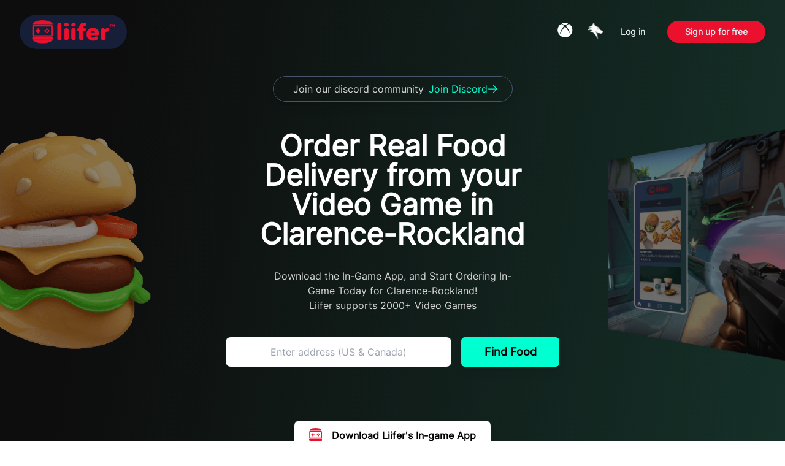

--- FILE ---
content_type: text/html; charset=UTF-8
request_url: https://liifer.com/locations/en/food/delivery/canada/ontario/clarence_rockland/food_delivery_canada_ontario_clarence_rockland.html
body_size: 24872
content:
<!DOCTYPE html>
<html lang="en">

<head>
	<title>Cheapest food delivery in Clarence-Rockland</title>
	<meta name="Keywords" content="food delivery near me, restaurants delivery near me, xbox, fortnite, minecraft, roblox, video games, food near me, fast food near me, burger, pizza, uber eats, doordash, grubhub, Clarence-Rockland, Ontario, Canada" />
	<meta name="description" content="Fast food delivery in Clarence-Rockland - Order REAL FOOD DELIVERY from tons of restaurants in Clarence-Rockland, Ontario, Canada" />
	<meta name="viewport" content="width=device-width, initial-scale=1, maximum-scale=1" />
	
	<meta http-equiv="Content-type" content="text/html; charset=utf-8" />
	
	<link rel="canonical" href="https://liifer.com/locations/en/food/delivery/canada/ontario/clarence_rockland/food_delivery_canada_ontario_clarence_rockland.html" />
		
	<link rel="stylesheet" href="/locations/css/index.css" />
	<link rel="stylesheet" href="/locations/css/listnav.css">
	
	<link rel="shortcut icon" href="/locations/images/liifer.ico" />
	<link rel="icon" href="/locations/images/liifer.ico" type="image/x-icon" />
	
	<style type="text/css">
		.pac-container:empty{
			display: none !important;
		}
		.pac-item {
			white-space:pre-line;
			line-height: 20px;
			font-size:14px;
		}
		.pac-item-query {
			font-size:14px;
		}
		.pac-logo:after {
			display: none;
		}
		.hdpi.pac-logo:after {
			display: none;
		}
		.pac-icon {
			display: none;
		}
		.hdpi .pac-icon {
			display: none;
		}
		.pac-item:hover {
			background-color: #ebf2fe
		}
	</style>
	
</head>

<script>
	function showDesktop() {
		var desktopImage = document.getElementById("desktopImage");
		desktopImage.style.display = "block";
		var xboxImage = document.getElementById("xboxImage");
		xboxImage.style.display = "none";
		var mobileImage = document.getElementById("mobileImage");
		mobileImage.style.display = "none";
	
		document.getElementById("desktopButton").className = 'w-26 lg:w-36 px-1 py-1 transition ease-in-out delay-100 bg-white text-black rounded-lg';
		document.getElementById("xboxButton").className = 'w-26 lg:w-36 px-1 py-1 transition ease-in-out delay-100 bg-[#101010] text-slate-300 rounded-lg';
		document.getElementById("mobileButton").className = 'w-26 lg:w-36 px-1 py-1 transition ease-in-out delay-100 bg-[#101010] text-slate-300 rounded-lg';
	}
	
	function showXbox() {
		var desktopImage = document.getElementById("desktopImage");
		desktopImage.style.display = "none";
		var xboxImage = document.getElementById("xboxImage");
		xboxImage.style.display = "block";
		var mobileImage = document.getElementById("mobileImage");
		mobileImage.style.display = "none";
	
		document.getElementById("desktopButton").className = 'w-26 lg:w-36 px-1 py-1 transition ease-in-out delay-100 bg-[#101010] text-slate-300rounded-lg';
		document.getElementById("xboxButton").className = 'w-26 lg:w-36 px-1 py-1 transition ease-in-out delay-100 bg-white text-black rounded-lg';
		document.getElementById("mobileButton").className = 'w-26 lg:w-36 px-1 py-1 transition ease-in-out delay-100 bg-[#101010] text-slate-300 rounded-lg';
	}
	
	function showMobile() {
		var desktopImage = document.getElementById("desktopImage");
		desktopImage.style.display = "none";
		var xboxImage = document.getElementById("xboxImage");
		xboxImage.style.display = "none";
		var mobileImage = document.getElementById("mobileImage");
		mobileImage.style.display = "block";
	
		document.getElementById("desktopButton").className = 'w-26 lg:w-36 px-1 py-1 transition ease-in-out delay-100 bg-[#101010] text-slate-300 rounded-lg';
		document.getElementById("xboxButton").className = 'w-26 lg:w-36 px-1 py-1 transition ease-in-out delay-100 bg-[#101010] text-slate-300 rounded-lg';
		document.getElementById("mobileButton").className = 'w-26 lg:w-36 px-1 py-1 transition ease-in-out delay-100 bg-white text-black rounded-lg';
	}
	</script>
	
<body>
	<div class="overflow-x-hidden">
		<div class="">
			<header id="header"
				class="flex items-center max-w-full justify-between p-2 lg:pt-12 lg:px-8 lg:mb-4 h-20 lg:h-14 bg-transparent">
				<div class="flex items-center">
					<div class="flex h-full justify-center items-center">
						</a> <a class="" draggable="false" href="/home">
							<div class="flex">
								<img class="h-12 lg:h-14" src="/locations/images/Liifer_logo_with_background.png" alt="liifer food delivery ordering platform for Clarence-Rockland" />
							</div>
						</a>
					</div>
				</div>
				<div class="flex items-center justify-center space-x-1">
					<div class="flex justify-center space-x-2 items-center  lg:pl-1">
						<div class="flex items-center">
							<div class="hidden md:flex space-x-3 lg:space-x-6 justify-between items-center pl-6">
								<a draggable="false" target="_blank" rel="noreferrer"
									href="https://www.microsoft.com/en-ca/p/liifer/9nhs658qpq53#activetab=pivot:overviewtab">
									<button>
										<img class="h-6" src="/locations/images/xbox-icon.svg" alt="Download food delivery Xbox console app from Microsoft Store for Clarence-Rockland" />
									</button>
								</a> 
								<a draggable="false" target="_blank" rel="noreferrer"
									href="https://www.overwolf.com/app/Liifer_Technologies_Inc-Liifer_Application">
									<button>
										<img class="h-7 mt-1" src="/locations/images/overwolf.svg" alt="Download food delivery in-game/desktop app from Overwolf Store for Clarence-Rockland" />
									</button>
								</a>
							</div>
							<div class="text-slate-200 space-x-2 flex text-sm font-semibold">
								<a draggable="false" href="/login"> 
									<img class="md:hidden h-9" src="/locations/images/login.svg" alt="Log in" />
									<button class=" hidden md:block w-24 py-2 px-2 lg:px-4 ">
										<span class="">Log in</span>
									</button>
								</a> 
								<a draggable="false" href="/signup">
									<button class="w-24 lg:w-40 py-2 px-2 lg:px-4 whitespace-nowrap rounded-full bg-[#EB112E]">
										<span class="hidden lg:block">Sign up for free</span> <span class="lg:hidden">Sign up</span>
									</button>
								</a>
							</div>
						</div>
					</div>
				</div>
			</header>
			
			<div class="flex pt-12 pb-4 justify-center">
				<a href="https://discord.gg/npWGrtvua6">
					<button class="flex flex-col md:flex-row border border-slate-600 lg:space-x-2 shadow-lg flex items-center text-neutral-300 rounded-full px-6 py-2">
					  <span class="text-sm pl-2 lg:text-base whitespace-nowrap">
						Join our discord community
					  </span>
					  <div class="flex flex-row">
						  <span class="text-highlight-teal">
							Join Discord
						  </span>
						  <img src="/locations/images/right-arrow.svg" alt="Arrow">
					  </div>
					</button>
				</a>			  
			</div>
			<div class="w-full text-center flex flex-col justify-center items-center">
				<div class="text-4xl lg:text-5xl text-white font-semibold overflow-x-hidden pt-8 pb-2 w-2/3 sm:w-1/2 md:w-1/2 xl:w-2/5">
					<h1>Order Real Food Delivery from your Video Game in Clarence-Rockland</h1>
				</div>
				<div class="text-neutral-300 font-normal text-base pt-6 w-2/3 md:w-1/3">
					<p>Download the In-Game App, and Start Ordering In-Game Today for Clarence-Rockland!</p>
					<p>Liifer supports 2000+ Video Games</p>
				</div>
			</div>
			<div class="hidden md:block">
				<img class="absolute h-280 xl:h-380 -left-75 top-200" src="/locations/images/LandingPageBackgroundLeft.png" alt="Burger">
				<img class="absolute h-320 xl:h-400 md:-right-75 lg:right-0 top-200" src="/locations/images/LandingPageBackgroundRight.png" alt="Liifer In-game">
			</div>

			<div class=" pt-10 flex flex-col items-center justify-center">
				<div class="lg:flex w-3/4 justify-center">
					<div id="custom-search-input">
						<div class="w-full lg:w-96 lg:pr-4 pb-2">
							<input id="autocomplete_search" name="autocomplete_search" type="text" class="p-1 w-full h-12 text-lg lg:text-base rounded-lg placeholder-slate-100 text-slate-900 text-center" placeholder="Enter address (US & Canada)" />
							<input id="result_latitude" name="result_latitude" type="hidden">
							<input id="result_longitude" name="result_longitude" type="hidden">
						</div>
					</div>
					<button id="find_nearby" class="flex items-center justify-center w-full lg:w-40 h-12 py-2 text-lg font-semibold shadow-lg whitespace-nowrap text-black bg-highlight-teal rounded-md">
						<span>Find Food</span>
					</button>
				</div>
				<div class="pt-20">
					<a href="https://download.overwolf.com/install/Download?Name=Liifer+-+Food+Order&ExtensionId=jcedejgjifggfepoinicmboalnkldjcledokcdci&Channel=web_dl_btn">
						<button class="bg-white lg:space-x-2 shadow-lg flex items-center text-black font-semibold rounded-lg px-6 py-3">
							<img class="h-6" src="/locations/images/liifer-burger-logo.svg" alt="Liifer logo">
							<span class="text-sm pl-2 lg:text-base whitespace-nowrap">Download Liifer's In-game App</span>
						</button>
					</a>
				</div>
				<div class="pt-32 flex-col justify-center text-center mx-auto">
					<a href="#findCheapest" class="text-slate-200 text-sm font-semibold">
						Why use Liifer
						<img class="h-3 ml-8 mt-2" src="/locations/images/scroll-down.svg" alt="arrow" />
					</a>
				</div>
				
			</div>
				<div class="flex flex-col lg:flex-row pt-4 md:pt-12">
					<div class="h-full text-white px-6 lg:px-10">
		
						<div id="findCheapest">
							<div class="flex flex-col-reverse lg:flex-row w-full pt-8">
								<div class="lg:w-1/2 h-full flex justify-center items-center pt-8">
									<div class="flex items-center justify-center relative h-full lg:w-4/5">
										<img src="/locations/images/cheapest_delivery_large.png" class="rounded-lg sm:w-2/3 lg:w-full" alt="food delivery cheapest option for Clarence-Rockland">
									</div>
								</div>
								<div class="lg:w-1/2 flex flex-col lg:pl-12 text-center lg:text-left">
									<h1 class="text-highlight-teal lg:w-3/4 md:pl-0 text-lg lg:text-xl font-bold py-6">
										Save money
									</h1>
									<h1 class="pb-4 text-3xl xl:text-4xl font-semibold lg:w-2/3">
										Enjoy the Cheapest Food Delivery Option in Clarence-Rockland
									</h1>
									<p class="text-lg text-slate-300">
										Liifer checks up and examines multiple food delivery services available in Clarence-Rockland to find you the cheapest food delivery option for your restaurant and meal of choice!
									</p>
									<p class="lg:w-4/5 pt-2 text-lg text-slate-300">
										By examining all the food delivery services available in Clarence-Rockland for delivery fee, service fee, small order fee and item surcharge, Liifer saves you time and money by finding the lowest cost food delivery option based on your Clarence-Rockland location, your food of choice and the time of day. And the best part is... Liifer doesn't charge you for that!
									</p>
								</div>
							</div>
						</div>
							<div class="flex flex-col justify-center overflow-x-hidden pt-6 lg:pt-24">
								<div class="w-full flex items-center justify-center px-2 lg:px-0 flex-col lg:flex-row pb-20 sm:pb-2 text-center lg:text-left">
									<div class="lg:w-1/2 pt-4 flex flex-col lg:block justify-center items-center px-8">
										<h1 class="text-highlight-teal lg:w-3/4 md:pl-0 text-lg lg:text-xl font-bold py-6">
											Across All Platforms
										</h1>
										<h1 class="text-white md:pl-0 text-3xl lg:text-5xl font-bold">
											An Eating and Gaming Experience in Clarence-Rockland
										</h1>
										<div class="flex font-semibold justify-start space-x-2 pt-6 lg:pt-10 text-sm md:text-lg">
											<button id="desktopButton" class="w-26 lg:w-36 px-1 py-1 rounded-lg bg-white bg-opacity-90 text-black transition ease-in-out delay-100"
											onclick="showDesktop()"
											>
												<div class="flex flex-col">
													<span>Desktop</span>
													<span class="text-xs">Overwolf Store</span>
												</div>
											</button>
											<button id="xboxButton" class="w-26 lg:w-36 px-1 py-1 rounded-lg bg-[#101010] bg-opacity-50 text-slate-300 hover:bg-slate-800 transition ease-in-out delay-100"
											onclick="showXbox()"
											>
												<div class="flex flex-col">
													<span>Xbox</span>
													<span class="text-xs">Microsoft Store</span>
												</div>
											</button>
											<button id="mobileButton" class="w-26 lg:w-36 px-1 py-1 rounded-lg bg-[#101010] bg-opacity-50 text-slate-300 hover:bg-slate-800 transition ease-in-out delay-100"
											onclick="showMobile()"
											>
												<div class="flex flex-col">
													<span>Mobile</span>
													<span class="text-xs">iOS & Android</span>
												</div>
											</button>
											<button disabled="" class="w-26 lg:w-36 px-1 py-1 rounded-lg bg-[#101010] bg-opacity-50">
												<div class="flex flex-col">
													<span class="text-gray-500">Playstation</span>
													<span class="text-xs">coming soon</span>
												</div>
											</button>
										</div>
										<p class="text-slate-200 w-full text-lg pt-6">
											Liifer understands the needs of Clarence-Rockland gamers and has an objective to join them with Clarence-Rockland restaurants and 3rd party delivery services who will bring them the top quality food in the world without delaying their game.
											
											Most (81%) gamers eat while gaming and gamers know their preferred food well. Liifer is a platform available in Clarence-Rockland that caters to gamers by allowing them to order their preferred food from thousands of restaurants right from within their video game all while avoiding disconnections to their immersive experience.
											
											Liifer bridges the gaming world and the real-world in Clarence-Rockland by using cloud native APIs and by building apps that run on the gears that gamers use and love (Xbox, PC Desktop, PC in-game, mobile, and more to come...).
										</p>
									</div>
									<div id="desktopImage">
										<img class="sm:w-3/4 mx-auto" src="/locations/images/In-game.png" alt="food delivery from desktop app">
										</div>
										<div id="xboxImage" class="hidden">
											<img class="sm:w-4/5 mx-auto" src="/locations/images/food_delivery_on_xbox_console.png" alt="food delivery from xbox console app">
										</div>
										<div id="mobileImage" class="hidden">
											<img class="sm:w-3/4 mx-auto" src="/locations/images/mobileApp.png" alt="food delivery from mobile app">
									</div>
								</div>
							</div>
						</div>	
					</div>
						<div class="flex flex-col-reverse lg:flex-row items-center justify-center w-full h-1/3 pt-6 lg:pt-32">
							<div class="lg:w-1/2 flex items-center lg:justify-start justify-center item-center h-full pt-12">
								<img class="h-96" src="/locations/images/food_delivery_in_desktop_app.png" alt="food delivery with in-game app and hotkeys">
							</div>
							<div class="flex flex-col justify-center lg:pl-10 lg:w-1/2 text-center lg:text-left mx-4">
								<h1 class="text-highlight-teal lg:w-3/4 md:pl-0 text-lg lg:text-xl font-bold py-6">
									Never get interrupted
								</h1>
								<h1 class="text-3xl xl:text-4xl font-bold pb-4 text-white">
									Use Hotkeys to Order Food Delivery in Clarence-Rockland
								</h1>
								<p class="lg:w-4/5 pt-2 text-lg text-slate-300">
									Liifer grants you the capability to order food in Clarence-Rockland using your preferred keyboard shortcut. By pressing on the keyboard shortcut, liifer will open in orderable mode as an overlay to your game.
								</p>
								<p class="lg:w-4/5 pt-2 text-lg text-slate-300">
									Multiplayer online gaming is real-time, competitive and there's no such thing as pausing the game! Liifer minimizes ordering time from minutes to seconds and makes sure you can keep your attention on the game. By using an in-game overlay combined with user favorite hotkeys, Liifer allows you to order food delivery in Clarence-Rockland from inside the game without suspending your immersive experience.
								</p>
							</div>
						</div>
						<div class="w-full h-1/3 flex flex-col lg:flex-row items-center justify-center pt-6 lg:pt-32 mx-4 text-center lg:text-left">
							<div class="lg:w-1/2 px-8">
								<h1 class="text-highlight-teal lg:w-3/4 md:pl-0 text-lg lg:text-xl font-bold py-6">
									Customized experience
								</h1>
								<h1 class="text-3xl lg:text-4xl font-bold pb-4 text-white">
									Concoct your Favorite Meals in Clarence-Rockland
								</h1>
								<p class="lg:w-4/5 pt-2 text-lg text-slate-300">
									With access to almost all restaurants in Clarence-Rockland, liifer grants a creative and personalized experience to every user. The only food delivery ordering platform allowing assembling, keeping and sharing custom meals among users.
								</p>
								<p class="lg:w-4/5 pt-2 text-lg text-slate-300">
									Liifer not only provides you access to over 800,000 restaurant locations with an extensive  assortment of food, but also allows you to compose and save up to 10 custom meals which you'll then be able to order at warp speed time after time using your console's controller or a hotkey on your PC! Better again, if you have multiple addresses in Clarence-Rockland or elsewhere (home, cottage, friend's place, work), you'll be able to easily swap between these addresses while Liifer will automatically check nearby availability for your custom meals.
								</p>
							</div>
							<div class="lg:w-1/2 pt-8">
								<img class="" src="/locations/images/create_custom_meals_for_food_delivery.png" alt="create custom meals for food delivery">
							</div>
						</div>
						<h1 class="text-highlight-teal lg:w-3/4 md:pl-0 text-lg lg:text-xl font-bold ml-8 pt-16">
							Liifer's reach
						</h1>
							<div class="ml-8 pb-8">
							<h1 class="text-3xl lg:text-4xl font-bold text-white py-2">
								
							</h1>
								<div id="subLevelLinks-nav" class="w-1/2 text-2xl sm:text-base">
								</div>
								<div>
									<ul id="subLevelLinks" class="pt-2 text-slate-300 text-2xl sm:text-base">
										
									</ul>
								</div>
						    </div>
						<div class="h-full text-white pl-6 pb-10">
							<h1 class="text-3xl xl:text-4xl font-semibold pb-4 pt-4 md:pt-0">
								Restaurants in Clarence-Rockland available on Liifer
							</h1>
							<ul class="pt-4 text-slate-300 pr-4 grid grid-cols-1 sm:grid-cols-2 md:grid-cols-4 gap-x-10 list-none">
								<li class="pb-1">CHICK-FIL-A	(chicken)</li><li class="pb-1">MCDONALD'S	(burger)</li><li class="pb-1">TACO BELL	(taco, burrito)</li><li class="pb-1">STARBUCKS	(coffee, snack)</li><li class="pb-1">SUBWAY	(sandwich)</li><li class="pb-1">DOMINO'S	(pizza)</li><li class="pb-1">KFC (chicken)</li><li class="pb-1">HARDEE'S	(burger)</li><li class="pb-1">DUNKIN'	(coffee, donut, snack)</li><li class="pb-1">WHATABURGER	(burger)</li><li class="pb-1">PIZZA HUT	(pizza)</li><li class="pb-1">WENDY'S	(burger)</li><li class="pb-1">LITTLE CAESARS	(pizza)</li><li class="pb-1">DAIRY QUEEN	(ice cream, burger)</li><li class="pb-1">PANDA EXPRESS	(chinese)</li><li class="pb-1">DEL TACO	(taco, burrito)</li><li class="pb-1">MCALISTER'S DELI	(sandwich)</li><li class="pb-1">CULVER'S	(burger)</li><li class="pb-1">BASKIN-ROBBINS	(ice cream, snack)</li><li class="pb-1">FIVE GUYS	(burger)</li><li class="pb-1">BOJANGLES'	(chicken)</li><li class="pb-1">JASON'S DELI	(sandwich)</li><li class="pb-1">RAISING CANE'S	(chicken)</li><li class="pb-1">EL POLLO LOCO	(chicken)</li><li class="pb-1">QDOBA	(taco, burrito)</li>
								<li class="pb-1">...and more!</li>
							</ul>
						</div>
					</div>
				</div>
			</div>
					
			<div>
				<footer class="z-20 footer--pin w-full bg-[#0A0A0A] pt-10 text-slate-400 overflow-x-hidden">
					<div class="flex flex-col sm:flex-row justify-between w-11/12 mx-auto text-xl sm:text-base">
						<div class="flex flex-col px-4">
							<div class="pb-4 sm:pb-1 hover:underline hover:text-slate-300">
								<a class="" draggable="false" href="/terms">Terms of Service</a>
							</div>
							<div class="pb-4 sm:pb-1 hover:underline hover:text-slate-300">
								<a class="" draggable="false" href="/privacy">Privacy Policy</a>
							</div>
							<div class="pb-4 sm:pb-1 hover:text-slate-300">
								<a class=" hover:underline" draggable="false" href="/FAQ">FAQ</a>
							</div>
							<div class="pb-4 sm:pb-1 hover:text-slate-300">
								<a class=" hover:underline" draggable="false" href="/locations/en/food/delivery/food_delivery.htm">Locations</a>
							</div>
						</div>
						<div class="flex">
							<div class="flex flex-col px-4 pb-2">
								<div class="hidden sm:block pb-4 sm:pb-1 hover:underline hover:text-slate-300">
									<a target="_blank" rel="noreferrer"
										href="https://www.overwolf.com/app/Liifer_Technologies_Inc-Liifer_Application"
										draggable="false">Download</a>
								</div>
								<div class="pb-4 sm:pb-1 hover:underline hover:text-slate-300">
									<a class="" draggable="false" href="/home/#aboutUs">About Us</a>
								</div>
								<div class="pb-4 sm:pb-1 hover:underline hover:text-slate-300">
									<a class="" draggable="false" href="/contact">Contact Us</a> 
								</div>
							</div>
						</div>
					</div>

					<div class="justify-between w-11/12 mx-auto pb-8 border-b border-slate-600">
						<div class="flex pl-4 space-x-2">
							<a href="https://www.facebook.com/Liifer-127004712897996/?view_public_for=127004712897996" draggable="false"> 
								<img class="h-10 sm:h-5 cursor-pointer" src="/locations/images/facebook.svg" alt="Facebook" />
							</a> 
							<a href="https://instagram.com/liifertech?utm_medium=copy_link" draggable="false">
								<img class="h-10 sm:h-5 cursor-pointer" src="/locations/images/instagram.svg" alt="Instagram" />
							</a> 
							<a href="https://www.linkedin.com/company/liifer/" draggable="false"> 
								<img class="h-10 sm:h-5 cursor-pointer" src="/locations/images/linkedIn.svg" alt="LinkedIn" />
							</a>
						</div>
					</div>

					<div class="grid lg:grid-cols-2 gap-x-10 w-full py-1 text-xs">
						<h1 class=" text-slate-400 font-thin mx-auto pl-4">liifer, Liifer and the liifer logo are trademarks of Liifer Technologies Inc. copyright &copy; 2023.</h1>
						<span class=" text-slate-400 font-thin p mx-auto pr-4">Copyright &copy; 2023 <span class="text-blue-500">liifer.</span>
							All rights reserved.
						</span> <span
							class="col-span-2 mx-auto px-4 py-1 text-slate-400 text-xs font-thin">Restaurant logos, names and menu content are the property and copyright of the respective restaurants.</span>
					</div>
				</footer>
			</div>
		</div>
	</div>
	<script src="https://code.jquery.com/jquery-3.2.1.min.js"></script>	
	<script src="/locations/js/jquery-listnav.min.js"></script>
	<script>
		$(function(){
			$("#subLevelLinks").listnav({
				includeAll: false,
				includeNums: false,
				includeOther: false,
				removeDisabled: true,
				showCounts: false
			});	
		});
	</script>
	<script>
		$(function(){
			let hostname = window.location.hostname;
			let backend;
			if (hostname.indexOf('liifer.com') > -1){
				backend = 'https://zxmqrijxaw.us-east-2.awsapprunner.com';
			} else {
				// Then default to DEV
				backend = 'https://nnpmpcfw7m.us-east-2.awsapprunner.com';
			}
			fetch(`${backend}/api/config/wak`, {
				  method: 'POST',
				  body: JSON.stringify({'propertyKey': 'REACT_APP_API_KEY'}),
				  headers: {'Content-Type': 'application/json'}
			})
			.then(response => response.json())
			.then(data => {
					let apiKey = data.propertyValue;
					let newScript = document.createElement('script');
					newScript.src = `https://maps.googleapis.com/maps/api/js?key=${apiKey}&libraries=places&callback=placesInitialization`;
					document.body.appendChild(newScript);
				})
			.catch(error => console.error(error))	
		});
	</script>
	<script>
		function placesInitialization() {
			var input = document.getElementById('autocomplete_search');
			const options = {
				componentRestrictions: { country: ["us", "ca"] },
			};		  
			var autocomplete = new google.maps.places.Autocomplete(input, options);
			autocomplete.addListener('place_changed', function () {
				var place = autocomplete.getPlace();
				// place variable will have all the information you are looking for.
				$('#result_latitude').val(place.geometry['location'].lat());
				$('#result_longitude').val(place.geometry['location'].lng());
			});
		}
	</script>
	<script>
	  document.getElementById("find_nearby").addEventListener("click", function() {
		var lat = document.getElementById("result_latitude").value;
		var lng = document.getElementById("result_longitude").value;
		if (lat && lng) {
			var url = "/nearby?lat=" + lat + "&lng=" + lng;
			window.location.href = url;
		}
	  });
	</script>
</body>
</html>